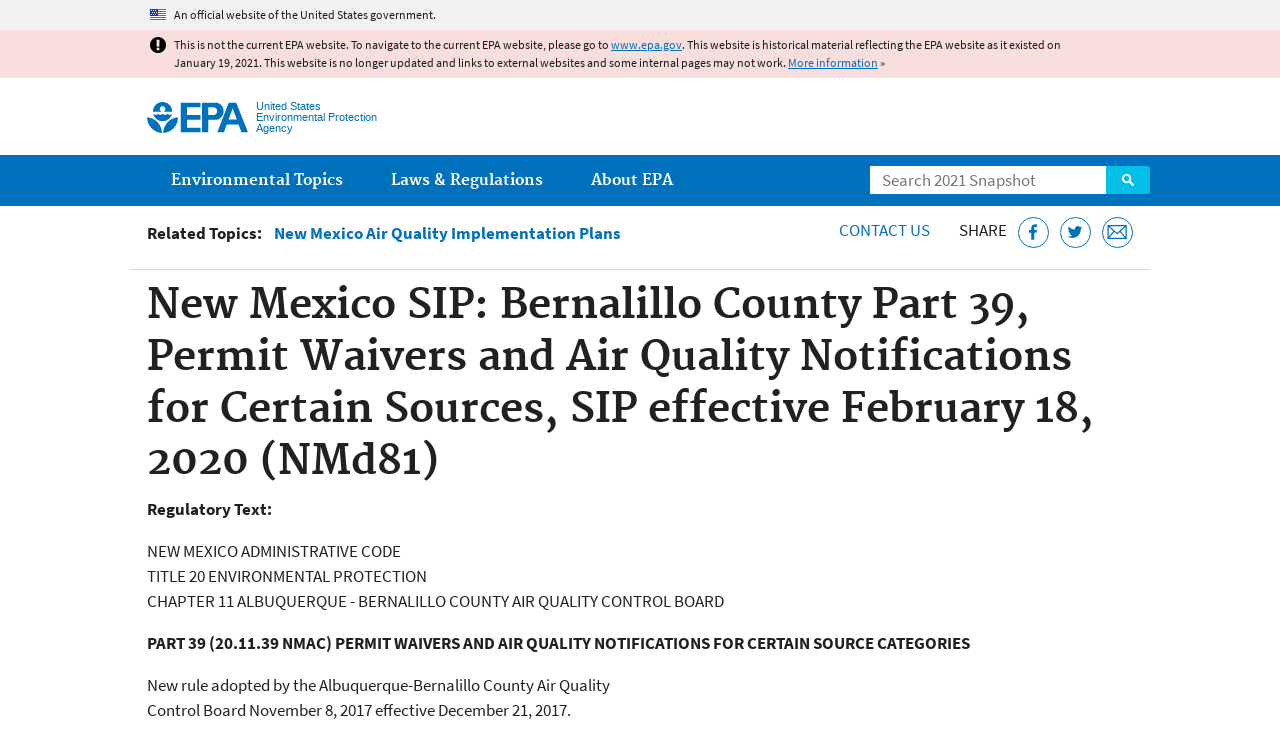

--- FILE ---
content_type: text/html
request_url: https://19january2021snapshot.epa.gov/sips-nm/new-mexico-sip-bernalillo-county-part-39-permit-waivers-and-air-quality-notifications_.html
body_size: 26663
content:
<!DOCTYPE html>
<!--[if IEMobile 7]><html class="iem7 no-js" lang="en" dir="ltr"><![endif]-->
<!--[if lt IE 7]><html class="lt-ie9 lt-ie8 lt-ie7 no-js" lang="en" dir="ltr"><![endif]-->
<!--[if (IE 7)&(!IEMobile)]><html class="lt-ie9 lt-ie8 no-js" lang="en" dir="ltr"><![endif]-->
<!--[if IE 8]><html class="lt-ie9 no-js" lang="en" dir="ltr"><![endif]-->
<!--[if (gt IE 8)|(gt IEMobile 7)]><!--> <html class="no-js not-oldie" lang="en" dir="ltr"> <!--<![endif]-->
<head>
  <meta charset="utf-8" />
<meta name="generator" content="Drupal 7 (http://drupal.org)" />
<link rel="shortcut icon" href="https://19january2021snapshot.epa.gov/sites/all/themes/epa/favicon.ico" type="image/vnd.microsoft.icon" />
<meta name="HandheldFriendly" content="true" />
<meta name="MobileOptimized" content="width" />
<meta name="viewport" content="width=device-width" />
<!--googleon: all--><meta name="DC.title" content="New Mexico SIP: Bernalillo County Part 39, Permit Waivers and Air Quality Notifications for Certain Sources, SIP effective February 18, 2020 (NMd81)" />
<meta name="DC.description" content="New Mexico SIP: Bernalillo County Part 40" />
<!--googleoff: snippet--><meta name="keywords" content="state implementation plans, SIP, New Mexico, Albuquerque, Bernalillo County Part: 40" />
<link rel="canonical" href="https://19january2021snapshot.epa.gov/sips-nm/new-mexico-sip-bernalillo-county-part-39-permit-waivers-and-air-quality-notifications" />
<link rel="shortlink" href="https://19january2021snapshot.epa.gov/node/244177" />
<meta property="og:site_name" content="US EPA" />
<meta property="og:type" content="government" />
<meta property="og:title" content="New Mexico SIP: Bernalillo County Part 39, Permit Waivers and Air Quality Notifications for Certain Sources, SIP effective February 18, 2020 (NMd81) | US EPA" />
<meta property="og:url" content="https://19january2021snapshot.epa.gov/sips-nm/new-mexico-sip-bernalillo-county-part-39-permit-waivers-and-air-quality-notifications" />
<meta property="og:description" content="New Mexico SIP: Bernalillo County Part 40" />
<meta property="og:updated_time" content="2020-02-28T16:21:59-05:00" />
<meta property="og:image" content="https://19january2021snapshot.epa.gov/sites/all/themes/epa/img/epa-seal-large.png" />
<meta property="og:country_name" content="United States of America" />
<meta property="article:published_time" content="2020-02-28T15:45:11-05:00" />
<meta property="article:modified_time" content="2020-02-28T16:38:23-05:00" />
<meta name="DC.language" content="en" />
<meta name="DC.Subject.epachannel" content="Laws &amp; Regulations" />
<meta name="DC.type" content="Speeches, Testimony and Transcripts" />
<meta name="DC.coverage" content="New Mexico" />
<meta name="DC.date.created" content="2020-02-28" />
<meta name="DC.date.modified" content="2020-02-28" />
<meta name="DC.date.reviewed" content="2023-02-27" />
<meta name="DC.creator" content="US EPA,REG 06" />
<meta name="WebArea" content="New Mexico Air Quality Implementation Plans" />
<meta name="WebAreaType" content="Resource Directory" />
<meta name="ContentType" content="Document" />
  <title>New Mexico SIP: Bernalillo County Part 39, Permit Waivers and Air Quality Notifications for Certain Sources, SIP effective February 18, 2020 (NMd81) | Approved Air Quality Implementation Plans in New Mexico | US EPA</title>
  <!--googleoff: all-->
  <style media="all">
@import url("https://19january2021snapshot.epa.gov/sites/all/modules/contrib/jquery_update/replace/ui/themes/base/minified/jquery.ui.core.min.css?qo5ics");
@import url("https://19january2021snapshot.epa.gov/sites/all/modules/contrib/jquery_update/replace/ui/themes/base/minified/jquery.ui.menu.min.css?qo5ics");
@import url("https://19january2021snapshot.epa.gov/sites/all/modules/contrib/jquery_update/replace/ui/themes/base/minified/jquery.ui.autocomplete.min.css?qo5ics");
</style>
<style media="all">
@import url("https://19january2021snapshot.epa.gov/sites/all/modules/contrib/date/date_api/date.css?qo5ics");
@import url("https://19january2021snapshot.epa.gov/sites/all/modules/contrib/picture/picture_wysiwyg.css?qo5ics");
</style>
<style media="all">
@import url("https://19january2021snapshot.epa.gov/sites/all/modules/custom/add_definitions/add_definitions.min.css?qo5ics");
</style>
<style media="all">
@import url("https://19january2021snapshot.epa.gov/sites/all/themes/epa/css/base.min.css?qo5ics");
@import url("https://19january2021snapshot.epa.gov/sites/all/themes/epa/css/typography.min.css?qo5ics");
@import url("https://19january2021snapshot.epa.gov/sites/all/themes/epa/css/drupal.min.css?qo5ics");
@import url("https://19january2021snapshot.epa.gov/sites/all/themes/epa/css/layout.min.css?qo5ics");
@import url("https://19january2021snapshot.epa.gov/sites/all/themes/epa/css/core/contextual.min.css?qo5ics");
@import url("https://19january2021snapshot.epa.gov/sites/all/themes/epa/css/contrib/date.min.css?qo5ics");
@import url("https://19january2021snapshot.epa.gov/sites/all/themes/epa/css/design.min.css?qo5ics");
@import url("https://19january2021snapshot.epa.gov/sites/all/themes/epa/css/mobile-menu.min.css?qo5ics");
@import url("https://19january2021snapshot.epa.gov/sites/all/themes/epa/css/drop-down-menu.min.css?qo5ics");
@import url("https://19january2021snapshot.epa.gov/sites/all/themes/epa/css/flexslider.min.css?qo5ics");
@import url("https://19january2021snapshot.epa.gov/sites/all/themes/epa/css/lib/colorbox.min.css?qo5ics");
</style>

<!--[if lt IE 9]>
<style media="all">
@import url("https://19january2021snapshot.epa.gov/sites/all/themes/epa/css/ie.min.css?qo5ics");
</style>
<![endif]-->
<style media="all">
@import url("https://19january2021snapshot.epa.gov/sites/all/themes/epa/css/lib/jquery.ui.theme.min.css?qo5ics");
</style>
  <link rel="alternate" type="application/atom+xml" title="Greenversations, EPA's Blog" href="https://blog.epa.gov/feed/" />
  <script>(function(w,d,s,l,i){w[l]=w[l]||[];w[l].push({'gtm.start':
      new Date().getTime(),event:'gtm.js'});var f=d.getElementsByTagName(s)[0],
      j=d.createElement(s),dl=l!='dataLayer'?'&l='+l:'';j.async=true;j.src=
      'https://www.googletagmanager.com/gtm.js?id='+i+dl;f.parentNode.insertBefore(j,f);
    })(window,document,'script','dataLayer','GTM-L8ZB');</script>
  <!-- End Google Tag Manager -->
</head>
<body class="html not-front not-logged-in no-sidebars page-node page-node-244177 node-type-document og-context og-context-node og-context-node-173107 section-sips-nm resource-directory" >
  <!-- Google Tag Manager (noscript) -->
  <noscript><iframe src="https://www.googletagmanager.com/ns.html?id=GTM-L8ZB" height="0" width="0" style="display:none;visibility:hidden"></iframe></noscript>
  <!-- End Google Tag Manager (noscript) -->
  <div class="skip-links"><a href="#main-content" class="skip-link element-invisible element-focusable">Jump to main content</a></div>
      
  
    <div id="block-pane-official-website-header" class="block block-pane  block-pane-official-website-header sitewide-alert sitewide-alert--official">
  
  
  
  
  <div class="sitewide-alert__content">  <p>An official website of the United States government.</p>
  </div>
</div>

<div class="sitewide-alert sitewide-alert--emergency " data-alert="bb8c37c7b6f01614a67db86406bcc0f1f4c9ced4a448183b0e624353a43bd491"><div class="sitewide-alert__content"><p>This is not the current EPA website. To navigate to the current EPA website, please go to <a href="https://www.epa.gov">www.epa.gov</a>. This website is historical material reflecting the EPA website as it existed on January 19, 2021. This website is no longer updated and links to external websites and some internal pages may not work. <a href="/home/january-19-2021-snapshot">More information</a> »</p>
</div></div>  


<header class="masthead clearfix" role="banner">

      <img class="site-logo" src="https://19january2021snapshot.epa.gov/sites/all/themes/epa/logo.png" alt="" />
  
  
  <div class="site-name-and-slogan">
      <h1 class="site-name">

      
      <a href="/" title="Go to the home page" rel="home">      <span>US EPA</span>
      </a>
    </h1>
  
      <div class="site-slogan">United States Environmental Protection Agency</div>
  
  </div>
  
  
  <div class="region-header">  <div id="block-epa-core-gsa-epa-search" class="block block-epa-core  block-epa-core-gsa-epa-search">
  
  
  
  
    <form class="epa-search" method="get" action="https://search.epa.gov/epasearch">
  <label class="element-invisible" for="search-box">Search</label>
  <input class="form-text" placeholder="Search 2021 Snapshot" name="querytext" id="search-box" value=""/>
  <button class="epa-search-button" id="search-button" type="submit" title="Search">Search</button>
  <input type="hidden" name="areaname" value="" />
  <input type="hidden" name="areacontacts" value="" />
  <input type="hidden" name="areasearchurl" value="" />
  <input type="hidden" name="typeofsearch" value="epa" />
  <input type="hidden" name="result_template" value="2col.ftl" />
  <input type="hidden" name="site" value="snapshot2021" /> </form>

</form>
  
</div>
  </div>
</header>

  <nav class="nav main-nav clearfix" role="navigation">
    <div class="nav__inner">
      <h2 class="element-invisible">Main menu</h2><ul class="menu"><li class="expanded menu-item"><a href="/environmental-topics" title="View links to the most popular pages for each of EPA’s top environmental topics." class="menu-link">Environmental Topics</a><ul class="menu"><li class="menu-item"><a href="/environmental-topics/air-topics" title="" class="menu-link">Air</a></li>
<li class="menu-item"><a href="/bedbugs" title="" class="menu-link">Bed Bugs</a></li>
<li class="menu-item"><a href="/environmental-topics/chemicals-and-toxics-topics" title="" class="menu-link">Chemicals and Toxics</a></li>
<li class="menu-item"><a href="/environmental-topics/location-specific-environmental-information" title="" class="menu-link">Environmental Information by Location</a></li>
<li class="menu-item"><a href="/environmental-topics/greener-living" title="" class="menu-link">Greener Living</a></li>
<li class="menu-item"><a href="/environmental-topics/health-topics" title="" class="menu-link">Health</a></li>
<li class="menu-item"><a href="/environmental-topics/land-waste-and-cleanup-topics" title="" class="menu-link">Land, Waste, and Cleanup</a></li>
<li class="menu-item"><a href="/lead" title="" class="menu-link">Lead</a></li>
<li class="menu-item"><a href="/mold" title="" class="menu-link">Mold</a></li>
<li class="menu-item"><a href="/pesticides" title="" class="menu-link">Pesticides</a></li>
<li class="menu-item"><a href="/radon" title="" class="menu-link">Radon</a></li>
<li class="menu-item"><a href="/environmental-topics/science-topics" title="" class="menu-link">Science</a></li>
<li class="menu-item"><a href="/environmental-topics/water-topics" title="" class="menu-link">Water</a></li>
<li class="menu-item"><a href="/topics-epa-web" title="" class="menu-link">A-Z Topic Index</a></li>
</ul></li>
<li class="menu-item"><a href="/laws-regulations" title="View links to regulatory information by topic and sector, and to top pages about environmental laws, regulations, policies, compliance, and enforcement." class="menu-link">Laws &amp; Regulations</a><ul class="menu"><li class="menu-item"><a href="/regulatory-information-sector" title="" class="menu-link">By Business Sector</a></li>
<li class="menu-item"><a href="/regulatory-information-topic" title="" class="menu-link">By Topic</a></li>
<li class="menu-item"><a href="/compliance" title="" class="menu-link">Compliance</a></li>
<li class="menu-item"><a href="/enforcement" title="" class="menu-link">Enforcement</a></li>
<li class="menu-item"><a href="/laws-regulations/laws-and-executive-orders" title="" class="menu-link">Laws and Executive Orders</a></li>
<li class="menu-item"><a href="/guidance" title="" class="menu-link">Guidance</a></li>
<li class="menu-item"><a href="/laws-regulations/regulations" title="" class="menu-link">Regulations</a></li>
</ul></li>
<li class="expanded menu-item"><a href="/aboutepa" title="Learn more about our mission, organization, and locations." class="menu-link">About EPA</a><ul class="menu"><li class="menu-item"><a href="/aboutepa/epas-administrator" title="" class="menu-node-unpublished menu-link">EPA Administrator</a></li>
<li class="menu-item"><a href="/aboutepa/senior-epa-leadership" title="" class="menu-link">Current Leadership</a></li>
<li class="menu-item"><a href="/aboutepa/epa-organization-chart" title="" class="menu-link">Organization Chart</a></li>
<li class="menu-item"><a href="https://cfpub.epa.gov/locator/index.cfm" title="" class="menu-link">Staff Directory</a></li>
<li class="menu-item"><a href="/planandbudget" title="" class="menu-link">Planning, Budget and Results</a></li>
<li class="menu-item"><a href="/careers" title="" class="menu-link">Jobs and Internships</a></li>
<li class="menu-item"><a href="/aboutepa" title="" class="menu-link">Headquarters Offices</a></li>
<li class="menu-item"><a href="/aboutepa/regional-and-geographic-offices" title="" class="menu-link">Regional Offices</a></li>
<li class="menu-item"><a href="/aboutepa/research-centers-programs-and-science-advisory-organizations" title="" class="menu-link">Labs and Research Centers</a></li>
</ul></li>
</ul>    </div>
  </nav>

<section id="main-content" class="main-content clearfix" role="main" lang="en">
    
  
  <div class="region-preface clearfix">  <div id="block-views-revision-hublinks-block" class="block block-views  block-views-revision-hublinks-block">

  
  
    <div class="view view-revision-hublinks view-id-revision_hublinks view-display-id-block view-dom-id-d1b2aff4102e18fdebc30214c07efae3">        <span class="related-info"><strong>Related Topics:</strong> </span>      

<ul class="menu pipeline">
  <li class="menu-item">  
          <a href="/sips-nm">New Mexico Air Quality Implementation Plans</a>  </li>

</ul>          </div>  
</div>
<div id="block-pane-epa-web-area-connect" class="block block-pane  block-pane-epa-web-area-connect">

  
  
    <span class="connect-title"><a href="/sips-nm/forms/contact-us-about-new-mexico-air-quality-implementation-plans" class="connect-title__link">Contact Us</a></span>  
</div>
<div id="block-pane-social-sharing" class="block block-pane  block-pane-social-sharing">

  
  
    <span class="connect-title">Share</span>
<ul class="share-links">
  <li class="share-links__item facebook">
    <a class="share-links__link" href="https://www.facebook.com/sharer.php?u=https://19january2021snapshot.epa.gov/sips-nm/new-mexico-sip-bernalillo-county-part-39-permit-waivers-and-air-quality-notifications&t=%20New%20Mexico%20SIP%3A%20Bernalillo%20County%20Part%2039%2C%20Permit%20Waivers%20and%20Air%20Quality%20Notifications%20for%20Certain%20Sources%2C%20SIP%20effective%20February%2018%2C%202020%20%28NMd81%29" aria-label="Share this page on Facebook" target="_blank" rel="noopener noreferrer" title="Share this page on Facebook">
      <svg class="icon icon--social-link" aria-hidden="true">
        <use xlink:href="/sites/all/themes/epa/img/svg/small-icons.svg#small-facebook" />
      </svg>
    </a>
  </li>
  <li class="share-links__item twitter">
    <a class="share-links__link" href="https://twitter.com/intent/tweet?original_referer=https://19january2021snapshot.epa.gov/sips-nm/new-mexico-sip-bernalillo-county-part-39-permit-waivers-and-air-quality-notifications&text=%20New%20Mexico%20SIP%3A%20Bernalillo%20County%20Part%2039%2C%20Permit%20Waivers%20and%20Air%20Quality%20Notifications%20for%20Certain%20Sources%2C%20SIP%20effective%20February%2018%2C%202020%20%28NMd81%29&url=https://19january2021snapshot.epa.gov/sips-nm/new-mexico-sip-bernalillo-county-part-39-permit-waivers-and-air-quality-notifications&via=EPA&count=none&lang=en" aria-label="Tweet this page on Twitter" target="_blank" rel="noopener noreferrer" title="Tweet this page on Twitter">
      <svg class="icon icon--social-link" aria-hidden="true">
        <use xlink:href="/sites/all/themes/epa/img/svg/small-icons.svg#small-twitter" />
      </svg>
    </a>
  </li>
  <li class="share-links__item email">
    <a class="share-links__link" href="mailto:%20?subject=Shared%20from%20the%20US%20EPA:%20%20New%20Mexico%20SIP%3A%20Bernalillo%20County%20Part%2039%2C%20Permit%20Waivers%20and%20Air%20Quality%20Notifications%20for%20Certain%20Sources%2C%20SIP%20effective%20February%2018%2C%202020%20%28NMd81%29&body=%20New%20Mexico%20SIP%3A%20Bernalillo%20County%20Part%2039%2C%20Permit%20Waivers%20and%20Air%20Quality%20Notifications%20for%20Certain%20Sources%2C%20SIP%20effective%20February%2018%2C%202020%20%28NMd81%29%20-%20https://19january2021snapshot.epa.gov/sips-nm/new-mexico-sip-bernalillo-county-part-39-permit-waivers-and-air-quality-notifications" aria-label="Email this page" title="Email this page">
      <svg class="icon icon--social-link" aria-hidden="true">
        <use xlink:href="/sites/all/themes/epa/img/svg/small-icons.svg#small-email" />
      </svg>
    </a>
  </li>
</ul>  
</div>
  </div>
    <div class="main-column clearfix">
            
          <!--googleon: all-->
      <h1  class="page-title"> New Mexico SIP: Bernalillo County Part 39, Permit Waivers and Air Quality Notifications for Certain Sources, SIP effective February 18, 2020 (NMd81)</h1>
      <!--googleoff: all-->
    
            
    
    <!--googleon: all-->
    
  
    




<div class="panel-pane pane-node-content" >

  
  
  
  
  
  <div class="pane-content">
    <article class="node node-document clearfix view-mode-full" role="article">

  
  <p><b>Regulatory Text: </b></p>

<p>NEW MEXICO ADMINISTRATIVE CODE<br />
	TITLE 20 ENVIRONMENTAL PROTECTION<br />
	CHAPTER 11 ALBUQUERQUE - BERNALILLO COUNTY AIR QUALITY CONTROL BOARD</p>

<p><strong>PART 39 (20.11.39 NMAC) PERMIT WAIVERS AND AIR QUALITY NOTIFICATIONS FOR CERTAIN SOURCE CATEGORIES</strong></p>

<p>New rule adopted by the Albuquerque-Bernalillo County Air Quality <br />
	Control Board November 8, 2017 effective December 21, 2017.<br />
	Submitted to EPA January 8, 2018 (NM-152), <br />
	Regulations.gov document EPA-R06-OAR-2018-0177-0002 [NM078.02].<br />
	Approved by EPA January 16, 2020 (85 FR 2648),<br />
	SIP effective February 18, 2020 (NMd81),<br />
	Regulations.gov docket EPA-R06-OAR-2018-0177 [NM078].</p>

<p>Explanation: none.</p>

<p>NOTE: The last date in brackets at the end of each section of Part 39 is the <br />
	New Mexico effective date of the last revision to the section.</p>

<p>NOTE: This file is bookmarked. If the bookmarks do not appear when you open<br />
	the file, you may be able to see the bookmarks by opening the file in Adobe<br />
	and clicking on the Adobe bookmark icon.</p>

<p>******************************end cover page***************************a2t***<br />
	NMd81 NM Albuquerque Part 39 Permit Waivers and Air Quality Notifications SIP eff 2-18-2020 a2t</p>
<span class="disclaimer pdf">You may need a PDF reader to view some of the files on this page. See EPA’s <a href="/home/pdf-files">About PDF page</a> to learn more.</span>
<ul class="field field-name-field-file field-type-file field-label-hidden">

      <li>
      <span id="file-533833" class="file file-document file-application-pdf"><a href="https://19january2021snapshot.epa.gov/sites/static/files/2020-02/documents/nmd81_nm_albuquerque_part_39_permit_waivers_and_air_quality_notifications_sip_eff_2-18-2020_a2t.pdf" type="application/pdf; length=650011" class="file-link">NMd81 NM Albuquerque Part 39 Permit Waivers and Air Quality Notifications SIP eff 2-18-2020 a2t (PDF)</a><span class="fileinfo">(10 pp, 650 K)</span></span>
    </li>
  
</ul>
</article>
  </div>

  
  
</div>



<div id="block-pane-epa-web-area-footer" class="block block-pane  block-pane-epa-web-area-footer">
  
  
  
  
    <p class="web-area-footer"><a href="/sips-nm/forms/contact-us-about-new-mexico-air-quality-implementation-plans" class="contact-us">Contact Us</a> to ask a question, provide feedback, or report a problem.</p>  
</div>
  
    <!--googleoff: all-->
      </div>
  </section>

<footer class="main-footer clearfix" role="contentinfo">
  <div class="main-footer__inner">
    
  
  <div class="region-footer">  <div id="block-pane-epa-global-footer" class="block block-pane  block-pane-epa-global-footer">
  
  
  
  
    <div class="row cols-3">
  <div class="col size-1of3">
    <div class="col__title">Discover.</div>
    <ul class="menu">
      <li><a href="/accessibility">Accessibility</a></li>
      <li><a href="/aboutepa/epas-administrator">EPA Administrator</a></li>
      <li><a href="/planandbudget">Budget &amp; Performance</a></li>
      <li><a href="/contracts">Contracting</a></li>
      <li><a href="/grants">Grants</a></li>
      <li><a href="https://snapshot.epa.gov">EPA Web Snapshots</a></li>
      <li><a href="/ocr/whistleblower-protections-epa-and-how-they-relate-non-disclosure-agreements-signed-epa-employees">No FEAR Act Data</a></li>
      <li><a href="/privacy">Privacy</a></li>
      <li><a href="/privacy/privacy-and-security-notice">Privacy and Security Notice</a></li>
    </ul>
  </div>
  <div class="col size-1of3">
    <div class="col__title">Connect.</div>
    <ul class="menu">
      <li><a href="https://www.data.gov/">Data.gov</a></li>
      <li><a href="/office-inspector-general/about-epas-office-inspector-general">Inspector General</a></li>
      <li><a href="/careers">Jobs</a></li>
      <li><a href="/newsroom">Newsroom</a></li>
      <li><a href="/open">Open Government</a></li>
      <li><a href="https://www.regulations.gov/">Regulations.gov</a></li>
      <li><a href="/newsroom/email-subscriptions-epa-news-releases">Subscribe</a></li>
      <li><a href="https://www.usa.gov/">USA.gov</a></li>
      <li><a href="https://www.whitehouse.gov/">White House</a></li>
    </ul>
  </div>
  <div class="col size-1of3">
    <div class="col__title">Ask.</div>
    <ul class="menu">
      <li><a href="/home/forms/contact-epa">Contact EPA</a></li>
      <li><a href="/home/epa-hotlines">Hotlines</a></li>
      <li><a href="/foia">FOIA Requests</a></li>
      <li><a href="/home/frequent-questions-specific-epa-programstopics">Frequent Questions</a></li>
    </ul>

    <div class="col__title">Follow.</div>
    <ul class="social-menu">
      <li><a class="menu-link social-facebook" href="https://www.facebook.com/EPA">EPA's Facebook</a></li>
      <li><a class="menu-link social-twitter" href="https://twitter.com/epa">EPA's Twitter</a></li>
      <li><a class="menu-link social-youtube" href="https://www.youtube.com/user/USEPAgov">EPA's YouTube</a></li>
      <li><a class="menu-link social-flickr" href="https://www.flickr.com/photos/usepagov">EPA's Flickr</a></li>
      <li><a class="menu-link social-instagram" href="https://www.instagram.com/epagov">EPA's Instagram</a></li>
    </ul>

    <p class="last-updated">Last updated on February 28, 2020</p>
  </div>
</div>  
</div>
  </div>
  </div>
</footer>
  <script src="https://19january2021snapshot.epa.gov/sites/all/modules/contrib/jquery_update/replace/jquery/1.7/jquery.min.js?v=1.7.2"></script>
<script src="https://19january2021snapshot.epa.gov/misc/jquery-extend-3.4.0.js?v=1.7.2"></script>
<script src="https://19january2021snapshot.epa.gov/misc/jquery-html-prefilter-3.5.0-backport.js?v=1.7.2"></script>
<script src="https://19january2021snapshot.epa.gov/misc/jquery.once.js?v=1.2"></script>
<script src="https://19january2021snapshot.epa.gov/misc/drupal.js?qo5ics"></script>
<script src="https://19january2021snapshot.epa.gov/sites/all/modules/contrib/jquery_update/replace/ui/ui/minified/jquery.ui.core.min.js?v=1.10.2"></script>
<script src="https://19january2021snapshot.epa.gov/sites/all/modules/contrib/jquery_update/replace/ui/ui/minified/jquery.ui.widget.min.js?v=1.10.2"></script>
<script src="https://19january2021snapshot.epa.gov/sites/all/modules/contrib/jquery_update/replace/ui/ui/minified/jquery.ui.position.min.js?v=1.10.2"></script>
<script src="https://19january2021snapshot.epa.gov/sites/all/modules/contrib/jquery_update/replace/ui/ui/minified/jquery.ui.menu.min.js?v=1.10.2"></script>
<script src="https://19january2021snapshot.epa.gov/sites/all/modules/contrib/jquery_update/replace/ui/ui/minified/jquery.ui.autocomplete.min.js?v=1.10.2"></script>
<script>
<!--//--><![CDATA[//><!--
document.createElement( "picture" );
//--><!]]>
</script>
<script src="https://19january2021snapshot.epa.gov/sites/all/modules/contrib/picture/picturefill2/picturefill.js?v=2.0"></script>
<script src="https://19january2021snapshot.epa.gov/sites/all/modules/contrib/picture/picture.js?v=7.78"></script>
<script src="https://19january2021snapshot.epa.gov/sites/all/libraries/hoverIntent/jquery.hoverIntent.js?qo5ics"></script>
<script src="https://19january2021snapshot.epa.gov/sites/all/modules/custom/epa_core/js/alert.www.js?qo5ics"></script>
<script src="https://19january2021snapshot.epa.gov/sites/all/modules/custom/epa_core/js/close-alert.js?qo5ics"></script>
<script src="https://19january2021snapshot.epa.gov/sites/all/libraries/tablesorter/jquery.tablesorter.min.js?qo5ics"></script>
<script src="https://19january2021snapshot.epa.gov/sites/all/modules/custom/epa_core/js/search-autocomplete.min.js?qo5ics"></script>
<script src="https://19january2021snapshot.epa.gov/sites/all/modules/custom/add_definitions/add_definitions.min.js?qo5ics"></script>
<script src="https://19january2021snapshot.epa.gov/sites/all/themes/epa/js/script.min.js?qo5ics"></script>
<script src="https://19january2021snapshot.epa.gov/sites/all/themes/epa/js/mobile-menu.min.js?qo5ics"></script>
<script src="https://19january2021snapshot.epa.gov/sites/all/themes/epa/js/drop-down-menu.min.js?qo5ics"></script>
<script src="https://19january2021snapshot.epa.gov/sites/all/themes/epa/js/svgxuse.min.js?qo5ics"></script>
<script>
<!--//--><![CDATA[//><!--
jQuery.extend(Drupal.settings, {"basePath":"\/","pathPrefix":"","ajaxPageState":{"theme":"epa","theme_token":"bN_uT16jI2zEVd7xLALaYW840o2WqJi-Kn4Tf0ale2Q"},"epa_wysiwyg":{"site_default_lang":"en"},"better_exposed_filters":{"views":{"revision_hublinks":{"displays":{"block":{"filters":[]}}}}},"add_definitions":{"path":"sites\/all\/modules\/custom\/add_definitions","dictionary_filter":"1","dictionary_undo":"1","dictionary_occurrences":"1","service_endpoint":"https:\/\/ofmpub.epa.gov\/termlookup\/v1\/terms"},"ogContext":{"groupType":"node","gid":"173107"}});
//--><!]]>
</script>
    <!--[if lt IE 9]><script src="/sites/all/themes/epa/js/ie.min.js"></script><![endif]--></body>
</html>

<!-- Static copy of page made at @ 2021-02-07 07:07:08 -->

--- FILE ---
content_type: application/javascript
request_url: https://19january2021snapshot.epa.gov/sites/all/themes/epa/js/drop-down-menu.min.js?qo5ics
body_size: 1048
content:
!function(u){Drupal.behaviors.dropDownMenu={attach:function(n){var e=u(".main-nav",n).find("> .nav__inner > .menu"),t=e.find("> .menu-item"),a=t.find("> .menu-link"),r=t.find("> .menu > .menu-item > .menu-link");e.attr("role","menu"),t.attr("role","presentation"),a.attr("role","menuitem"),a.focusin(function(){u(this).parent().addClass("show-menu")}),a.focusout(function(){u(this).parent().removeClass("show-menu")}),r.focusin(function(){u(this).parent().parent().parent().addClass("show-menu")}),r.focusout(function(){u(this).parent().parent().parent().removeClass("show-menu")})}},Drupal.behaviors.epaHoverIntent={attach:function(n,e){if(u().hoverIntent){var t={sensitivity:7,interval:200,over:Drupal.epa.epaHoverIntentOver,timeout:250,out:Drupal.epa.epaHoverIntentOut};u(".main-nav > .nav__inner > .menu > .menu-item").hoverIntent(t)}}},Drupal.epa=Drupal.epa||{},Drupal.epa.epaHoverIntentOver=function(){"use strict";u(this).addClass("show-menu")},Drupal.epa.epaHoverIntentOut=function(){"use strict";u(this).removeClass("show-menu")}}(jQuery);